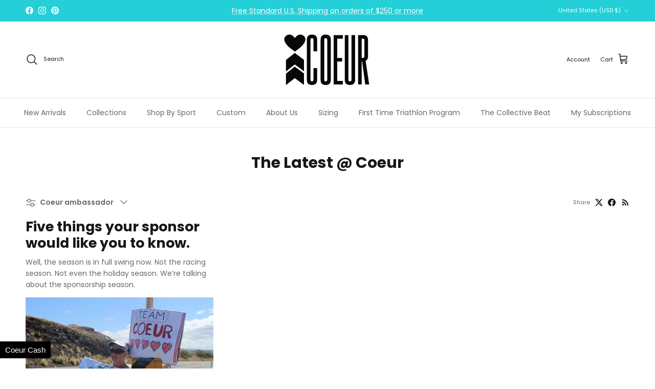

--- FILE ---
content_type: text/css; charset=utf-8
request_url: https://sdk.loyaltylion.net/sdk/css/custom/41f1fbad67344310d40eaa944e12c91d/panel-57f3fd9.css
body_size: 41
content:
#loyaltylion #lion-loyalty-panel-custom-css .lion-loyalty-panel-sidebar__title{background:url(https://cdn.shopify.com/s/files/1/0224/6189/files/Coeur_Cash_Logowhite_94685196-731c-4bbd-876c-57cafd140d24.png?v=1680714003) no-repeat center;background-size:180px;height:60px;color:transparent}

--- FILE ---
content_type: text/javascript; charset=utf-8
request_url: https://sdk.loyaltylion.net/sdk/start/41f1fbad67344310d40eaa944e12c91d.js?t=202602220
body_size: 480
content:
(function(w) { var configuration = {"config":{"sdkHost":"sdk.loyaltylion.net","sdkStaticHost":"sdk-static.loyaltylion.net","platformHost":"platform.loyaltylion.com","appHost":"app.loyaltylion.com","bigCommerceClientId":"rb9cjzk9jybx0lnlz2mbelz9nqzsxjp","translationsDigest":"7abd44443ad8210907f852ffa65654cd","api":{"revision":"2b7a8d02f1","build":0},"flags":{"multiLanguage":true}},"site":{"id":9658,"platform":"shopify","settings":{"integratedLoyaltyPageState":"enabled","locale":{"primary":"en","date":"en-us","number":"en","languages":[{"iso_code":"en","name":"English"}]},"loyaltyPanel":{"customCSSDigest":"57f3fd921bb12ca8c47afdb52b1321cc"},"sdkTheme":"modern","useAppTurnkey":false,"customerTrackingConsentMode":"always"},"meta":{"loyaltyPanelCustomisationDigest":"a88ca10ff7a60e4363baed245f3058b9","legacyUiMigration":{"actionsCompleted":[],"deadlineDate":null,"lastPromptedAt":null,"migrationState":"not_started","migrationTarget":"turnkey","selectedForMigration":false},"preThemeEditorOverrides":{}},"uiMode":"integrated_page_and_legacy_panel"}}; w.loyaltylion && typeof w.loyaltylion.bootstrap === 'function' ? w.loyaltylion.bootstrap(configuration) : w.lion && typeof w.lion._push === 'function' ? w.lion._push(['configuration_v2', configuration]) : !0; })(window);

--- FILE ---
content_type: application/javascript
request_url: https://helpcenter.eoscity.com/script-tag/6b6b2b0fd0d4f2004401b988586977a494172621/260990/tabs.js?shop=apex-sports.myshopify.com
body_size: 1763
content:
;(function () {
    const specificTabsSettings = {"id":393,"shop_id":260990,"is_tab_enabled":1,"tab_heading":"h5","is_auto_tab_enabled":1,"auto_tab_title":"Description","created_at":"2021-08-04T19:50:48.000000Z","updated_at":"2021-09-27T20:55:58.000000Z"};
    const sharedTabsData = [];
    const contentBelowData = {"id":2904,"shop_id":260990,"is_active":false,"content":"","updated_at":"2023-08-31T16:26:01.000000Z","created_at":"2023-08-31T16:26:01.000000Z"};
    const isTabOpen = parseInt("1") !== 0;

    if( window.location.pathname.indexOf('product') !== -1 && specificTabsSettings.is_tab_enabled ){
        const selectedTabSettings = "[base64]";

        const cssLink = document.createElement("link");
        document.head.appendChild(cssLink);
        cssLink.rel = "stylesheet";
        const href = "https://helpcenter.eoscity.com/css/script-tags/tabs/theme-2.css?v=1767864558";
        cssLink.href = href;

        const jsScript = document.createElement("script");
        document.head.appendChild(jsScript);
        jsScript.type = "text/javascript";
        const src = "https://helpcenter.eoscity.com/js/minify/tabsScript.js?v=1767864559";
        jsScript.src = src;

        let productDescriptionEl;
        
        jsScript.onload = function(){
            const tabsBuilder = HC$();
            tabsBuilder.build({
                templateId: "2",
                templateSettings: selectedTabSettings,
                isFreeUser: "",
                specificTabsSettings: specificTabsSettings, 
                isTabOpened: isTabOpen,
                sharedTabsData: sharedTabsData,
                contentBelowData: contentBelowData,
                productDescriptionEl: productDescriptionEl,
            });

        }

    }
}());

